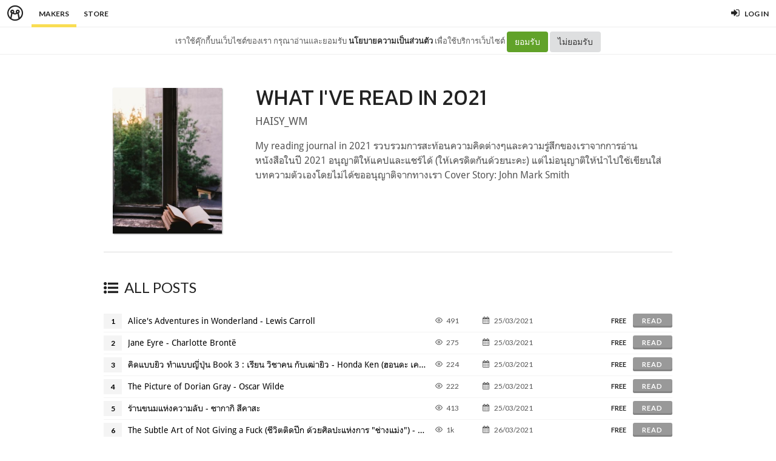

--- FILE ---
content_type: text/html; charset=utf-8
request_url: https://minimore.com/b/0BJx6
body_size: 10530
content:
<!-- http://c.min.ms/m/b/50/50990/d5a200fe.jpg --><!-- My reading journal in 2021 รวบรวมการสะท้อนความคิดต่างๆและความรู่สึกของเราจากการอ่านหนังสือในปี 2021 อนุญาติให้แคปและแชร์ได้ (ให้เครดิตกันด้วยนะคะ) แต่ไม่อนุญาติให้นำไปใช้เขียนใส่บทความตัวเองโดยไม่ได้ขออนุญาติจากทางเรา Cover Story: John Mark Smith --><!DOCTYPE html>
<!--[if IE 8]> <html class="no-js lt-ie9" lang="en"> <![endif]-->
<!--[if gt IE 8]><!--> <html class="no-js" lang="en"> <!--<![endif]-->

<head xmlns:og="http://ogp.me/ns#">
	<meta charset="utf-8" />
	<meta content='width=device-width, height=device-height, initial-scale=1.0, maximum-scale=1.0, user-scalable=0, target-densityDpi=device-dpi' name='viewport' />
	<meta name="apple-mobile-web-app-capable" content="yes" />
	<meta name="apple-mobile-web-app-status-bar-style" content="black-translucent">
	<title>What I've Read in 2021 - Minimore</title>
	<!--<title>Minimore</title>-->
	<link rel="icon" type="image/png" href="//c.min.ms/images/minimorefav.png">
	<link rel="apple-touch-icon-precomposed" sizes="57x57" href="//c.min.ms/images/appicon.png" />


	<link rel="stylesheet" href="//c.min.ms/stylesheets-v2/canvas/bootstrap.css" type="text/css" />
	<link rel="stylesheet" href="//c.min.ms/stylesheets-v2/canvas/font-icons.css" type="text/css" />
	<link rel="stylesheet" href="//c.min.ms/stylesheets-v2/canvas/animate.css" type="text/css" />
	<link rel="stylesheet" href="//c.min.ms/stylesheets-v2/canvas/magnific-popup.css" type="text/css" />
	<link rel="stylesheet" href="//c.min.ms/libs/select2/select2.min.css" type="text/css" />
	
	<link rel="stylesheet" href="/stylesheets-v2/jquery-datepicker-bootstrap.css" type="text/css" />
	<link rel="stylesheet" href="/stylesheets-v2/style_canvas_mnm.css?4" type="text/css" />
	<link rel="stylesheet" href="/stylesheets-v2/custom_topbar-v4.css?4" type="text/css" />
	<link rel="stylesheet" href="/stylesheets-v2/custom_mnm-v4-ne.css?7" type="text/css" />

	<!--
	<link rel="stylesheet" href="/stylesheets-v2/custom_mnm-v4.css?17" type="text/css" />
	-->

	<link href="https://fonts.googleapis.com/css?family=Lato:300,400,400italic,600,700|Raleway:300,400,500,600,700|Crete+Round:400italic" rel="stylesheet" type="text/css" />
	<link href="https://fonts.googleapis.com/css?family=Kanit:400,500,300&subset=thai,latin" rel='stylesheet' type='text/css'>

	<script type="text/javascript"> if (!window.console) console = {log: function() {}}; </script>
	<script type="text/javascript" src="//c.min.ms/libs/jquery-1.9.1.min.js"></script>
	<script type="text/javascript" src="//c.min.ms/libs/jquery-migrate-1.2.1.min.js"></script>
	<script type="text/javascript" src="//c.min.ms/libs/jquery-ui-1.12.1.min.js"></script>
	<script type="text/javascript" src="//c.min.ms/libs/mmapi.js"></script>
	<script type="text/javascript" src="//c.min.ms/libs/mustache.min.js"></script>
	<script type="text/javascript" src="//c.min.ms/libs/bootstrap.min.js"></script>

	<script type="text/javascript" src="//c.min.ms/libs/jquery.autosize.min.js"></script>
	<script type="text/javascript" src="//c.min.ms/libs/jquery.form.min.js"></script>
	<script type="text/javascript" src="//c.min.ms/libs/jquery.webkitresize.edited.js"></script>
	<script type="text/javascript" src="/libs/jquery.draggable.bg.js?4"></script>
	<script type="text/javascript" src="//c.min.ms/libs/jquery.unveil.min.js"></script>
	<script type="text/javascript" src="//c.min.ms/libs/jquery.timeago.min.js"></script>
	<script type="text/javascript" src="//c.min.ms/libs/jquery.stellar.min.js"></script>
	<script type="text/javascript" src="//c.min.ms/libs/jRespond.min.js"></script>
	<script type="text/javascript" src="//c.min.ms/libs/owl.carousel.min.js"></script>
	<script type="text/javascript" src="//c.min.ms/libs/moment.min.js"></script>
	<script type="text/javascript" src="//c.min.ms/libs/chardinjs.js"></script>
	<script type="text/javascript" src="//c.min.ms/libs/select2/select2.min.js?2"></script>

	<!--   	<script type="text/javascript" src="//c.min.ms/javascripts/vendor/custom.modernizr.js"></script> -->
	<!--   	<script type="text/javascript" src="/javascripts/canvas/plugins.js"></script> -->
	<script type="text/javascript" src="/javascripts/script-v4.js?8"></script>
	<script type="text/javascript" src="/javascripts/adframe.js"></script>

	<meta name="author" content="Haisy_WM"/>

	<meta property="fb:app_id" content="164221187085346" />
	<meta property="og:type"   content="website" />
	<meta property="og:title" content="What I've Read in 2021"/>
	<meta property="og:site_name" content="Minimore"/>
	<meta property="og:image" content="http://c.min.ms/m/b/50/50990/d5a200fe.jpg"/>
	<meta property="og:description" content="My reading journal in 2021 รวบรวมการสะท้อนความคิดต่างๆและความรู่สึกของเราจากการอ่านหนังสือในปี 2021 อนุญาติให้แคปและแชร์ได้ (ให้เครดิตกันด้วยนะคะ) แต่ไม่อนุญาติให้นำไปใช้เขียนใส่บทความตัวเองโดยไม่ได้ขออนุญาติจากทางเรา Cover Story: John Mark Smith"/>
	<meta property="og:url" content="http://minimore.com/b/0BJx6"/>
	<meta property="twitter:card" content="summary_large_image"/>
	<meta property="twitter:site" content="@Minimoreweb"/>
	<meta property="twitter:creator" content="@Minimoreweb"/>


<!--//  //-->
<script type="text/javascript">
var adr_url = location.protocol+"//dash.minimore.com/apis/";

function fb_login(){
	//
	var login_return = "";
	var subscribe_book = "";
	$('.waiting-process').show();
	
	if(navigator.userAgent.match('CriOS')){
		window.location = "https://www.facebook.com/dialog/oauth?client_id=164221187085346&redirect_uri=https://minimore.com/fbLogin";
	}
	else{		
		if(typeof(FB) == 'undefined'){
			alert('Cannot login: Failed connect to Facebook');
			return;
		}
			
		FB.login(function(response) {
			if (response.authResponse) {
				console.log('Welcome!  Fetching your information.... ');
				access_token = response.authResponse.accessToken; //get access token
				fbuser_id = response.authResponse.userID; //get FB UID
				FB.api('/me', function(response) {
					user_email = response.email; //get user email
					//console.log(response.username);
					//console.log(response.email);
					//console.log(response.name);
					if(typeof(response.username) == 'undefined'){
						username = "fb"+fbuser_id;
					} 
					else {
						username = response.username;
					}
					fbname =  response.name;
					$.ajax({
						type: "POST",
						url: adr_url+'mobileCheckFBUser',
						data:{
							fbaccesstoken : access_token,
							fbuserid : fbuser_id,
							fbusername : username,
							fbemail : user_email,
							fbname : fbname
						}
					}).done(function(msg){
						var result = JSON.parse(msg);
						if(result['error'] === 0){
							var data = {book_id: subscribe_book, action: 'subscribe'};
							MM.callApi("subscribe", data,function(msg){
								$('.waiting-process').hide();
								if (login_return){
									if(login_return.search("store.minimore")){
										//SAVE LOG IN STORE
										$.ajax({
											type: "POST",
											url: adr_url+'private/setLogLoginStore/',
											data:{
												pass : "savelogminimore"
											}
										}).done(function(msg){
											window.location.href = login_return;
										});
									} 
									else {
										window.location.href = login_return;
									}
								} 
								else {
									window.location.reload();
								}
							});
						}
						else if(result['error'] === 1){
							alert('Cannot login: Error[1]');
						}
						else{
							alert('Cannot login: Error[unknown]');
						}
					});
				});
			} 
			else{
				//user hit cancel button
				alert('Cannot login: cancelled or did not fully authorize');
			}
		}, 
		{
			scope: 'email' //scope: 'publish_stream,email'
		});
	}
}

</script>


<!--Adomik randomizer for ad call key value targeting-->
<script type='text/javascript'>
window.Adomik = window.Adomik || {};
Adomik.randomAdGroup = function() {
var rand = Math.random();
switch (false) {
case !(rand < 0.09): return "ad_ex" + (Math.floor(100 * rand));
case !(rand < 0.10): return "ad_bc";
default: return "ad_opt";
}
};
</script>

<script type="application/javascript" src="//anymind360.com/js/1839/ats.js"></script>

</head>

<body class="no-transition stretched">
	
<script>
  window.fbAsyncInit = function() {
    FB.init({
      appId            : '164221187085346',
      autoLogAppEvents : true,
      xfbml            : true,
      version          : 'v5.0'
    });
  };
</script>
<script async defer src="https://connect.facebook.net/en_US/sdk.js"></script>

<script>
$(document).ready(function(){				
	$('html,body').bind('click',function(e){
		if($('#top-bar .top-links .trigger-btn').hasClass('active')){	
			if ($(e.target).parents('a').hasClass('trigger-btn') || $(e.target).hasClass('trigger-btn')){
				//do nothing
			}
			else if($(e.target).parents('div').hasClass('topbar-user-content')){
				//do nothing
			}
			else{
				$('#top-bar .topbar-user-content').hide();
				$('#top-bar .top-links .trigger-btn').removeClass('active');
			}
		}
	});	
	
	$('#top-bar .top-links .trigger-btn').bind('click',function(e){
		var target = $(this).attr('data-open');
		
		if($(this).hasClass('active')){		
			$('#top-bar .topbar-user-content').hide();
			$(this).removeClass('active');
		}
		else{
			$('#top-bar .topbar-user-content').hide();
			$('#top-bar .top-links .trigger-btn').removeClass('active');
			
			$('#top-bar').find('#'+target).fadeIn(200);
			$(this).addClass('active');
		}
		
		if($(this).attr('data-update') != null){
			var btn = $(this);
			var id = $(this).attr('data-update');
			var data = { 
				call_function: 'updateNotificationRead',
				last_noti_id : id 
			};
			MM.callApi("notification", data, function(result){
				if(!result['error']){
					btn.removeClass('hasalert');
					btn.removeAttr('data-update');
				}
			});
		}
	});
	
	const isAcceptPolicy = getCookie('acceptPolicy')
	if (isAcceptPolicy === 'yes') {
		$('#privacy-bar').hide();
	}
});

function getCookie(key) {
	var keyValue = document.cookie.match('(^|;) ?' + key + '=([^;]*)(;|$)');
	return keyValue ? keyValue[2] : null;
}

function privacyAccept() {
	document.cookie = "acceptPolicy=yes; path=/; SameSite=Strict";
	$('#privacy-bar').hide();
}

</script>	
<style>
#privacy-bar {
  background: #fff;
  z-index: 16000;
  position: relative;
  border-bottom: 1px solid #eee;
  height: 45px;
  line-height: 44px;
  font-size: 13px;
}
#privacy-bar.fixed {
  position: fixed;
  z-index: 16000;
  width: 100%;
  top: 45px;
}
@media(max-width:992px) {
	#privacy-bar {
	  height: 90px;
	}
}
</style>
<div id="top-bar" >
<div class="clearfix">
	<div class="col_half fleft nobottommargin">
		<div class="top-links">
			<ul >		
				<li class="logo "><a href="https://minimore.com"><i class="mm-logo"></i></a></li>
				<div class="topbar-menu-trigger fleft">
					<li class="active"><a href="https://minimore.com/m">Makers</a></li>
					<li ><a href="https://store.minimore.com">Store</a></li>
				</div>
			</ul>
		</div>
	</div>
	
	<div class="col_half fright col_last nobottommargin">
		<div class="top-links">
			<ul>
				<li><a class="imargin" href="https://dash.minimore.com/login"><i class="icon-signin"></i><em>Log in</em></a></li>
			</ul>
		</div>
	</div>
	
	<div class="topbar-user-content" id="topbar-notification-content">
		<ul class="notificationlist">
			<li>
				<a class="clearfix" href="#">
					<div class="col-xs-12 nopadding">
						<div>You don't have any notification yet.</div>
					</div>
				</a>
			</li>
			<li><a class="clearfix center" href="/account/notifications"><b>See All</b></a></li>
		</ul>
	</div>
	
	<div class="topbar-user-content" id="topbar-usermenu-content">
		<ul>
			<li class="info clearfix">
				<a href="/author/">
					<div class="image"><img src="" /></div>
					<div class="title"><span></span></div>
				</a>
			</li>
			<li><a href="https://minimore.com/account/settings#setting-wallet" class="clearfix"><i class="icon-line2-wallet"></i>My Wallet <span class="wallet"><i class="mmcoin small"></i>null</span></a></li>
			<li><a href="/account/library"><i class="icon-book2"></i>Library</a></li>
			<li><a href="/account/settings"><i class="icon-line2-settings"></i>Settings</a></li>
			<li><a href="/logout"><i class="icon-line2-logout"></i>Logout</a></li>
		</ul>
	</div>
					
</div>
</div>

<div id="privacy-bar" >
	<div class="clearfix center">
		เราใช้คุ๊กกี้บนเว็บไซต์ของเรา กรุณาอ่านและยอมรับ <a href="https://minimore.com/help/policy" target="_blank" style="font-weight: bold; color: #333;">นโยบายความเป็นส่วนตัว</a> เพื่อใช้บริการเว็บไซต์
		<button class="btn" onclick="privacyAccept()" style="color: rgb(255, 255, 255); background-color: rgb(97, 162, 41);">ยอมรับ</button>
		<a class="btn" href="https://google.com" style="color: rgb(51, 51, 51); background-color: rgb(222, 223, 224);">ไม่ยอมรับ</a>
	</div>
</div>
<div class="wrapper " id="wrapper">



<style>




</style>


<script type="text/javascript">

    $(document).ready(function(){
	    //getShareCount($('.sharecounteritem span'),[]);

	});

</script>



<div class="bookheader-section nocustom">

	<div class="section-inner">
		<div class="allbookdetailitem">
			<div class="itemleft col-md-3 col-sm-4 col-xs-12">
				<img src="//c.min.ms/t/h450/member/b/50/50990/d5a200fe_b.jpg" />
			</div>
			<div class="itemright col-md-9 col-sm-8 col-xs-12">
				
				<span class="title">What I've Read in 2021</span>
				<a href="/author/haisy_wm">
					<span class="meta">
						
						Haisy_WM
					</span>
				</a>

				<p class="desc">My reading journal in 2021 รวบรวมการสะท้อนความคิดต่างๆและความรู่สึกของเราจากการอ่านหนังสือในปี 2021 อนุญาติให้แคปและแชร์ได้ (ให้เครดิตกันด้วยนะคะ) แต่ไม่อนุญาติให้นำไปใช้เขียนใส่บทความตัวเองโดยไม่ได้ขออนุญาติจากทางเรา Cover Story: John Mark Smith</p>

				<div class="item-action">
					
					
				</div>

			</div>
		</div>
	</div>
</div>

<div class="bookcontent-section stretch-section">
	<div class="section-inner">

		<!--<div class="breadcrumbitem">
			<ul>
				<li><a href="/author/haisy_wm">Haisy_WM</a></li>
				<li><a>What I've Read in 2021</a></li>
			</ul>
		</div>-->

		<div class="bookcontentitem">
			<div class="title">
				<span><i class="fa fa-list-ul"></i>ALL POSTS</span>
			</div>

			<div class="chapterlistitem">
				<ul class="chapterlist">
					<li>
                        <div class="chapteritem clearfix">
							<!--<div class="col-sm-1 col-xs-2 nopadding"><span class="chorder">1</span></div>-->
                            <div class="col-sm-7 col-xs-9 nopadding">
	                            <span class="chorder">1</span>
                                <a href="/b/0BJx6/1" class="chname">
	                                <span> Alice's Adventures in Wonderland - Lewis Carroll</span>
	                            </a>
							</div>
							<!--<div class="col-sm-1 col-xs-2 nopadding tright"><span></span></div>
							<div class="col-sm-1 hidden-xs nopadding tright"><span class="chpage">1 <i class="icon-line-file"></i></span></div>
							-->
							<div class="col-sm-1 hidden-xs nopadding">
								<span class="chview"><i class="icon-line-eye"></i><script> document.write(numFormat(491,1)); </script></span>
							</div>
							<div class="col-sm-2 hidden-xs nopadding">
								<span class="chdate"><i class="icon-calendar3"></i>
									<time datetime="2021-03-25 09:53:32" data-type="short" data-rel="true"></time>
									
								</span>
							</div>
							<div class="col-sm-2 col-xs-3 nopadding tright">
								<a class="chapteraction-btn" data-action="read" data-id="106041" data-name="Alice's Adventures in Wonderland - Lewis Carroll" data-price="">FREE</a>
								<a href="/b/0BJx6/1" class="chapterread-btn">
									
									Read
								</a>
							</div>
						</div>
					</li>
					<li>
                        <div class="chapteritem clearfix">
							<!--<div class="col-sm-1 col-xs-2 nopadding"><span class="chorder">2</span></div>-->
                            <div class="col-sm-7 col-xs-9 nopadding">
	                            <span class="chorder">2</span>
                                <a href="/b/0BJx6/2" class="chname">
	                                <span> Jane Eyre - Charlotte Brontë</span>
	                            </a>
							</div>
							<!--<div class="col-sm-1 col-xs-2 nopadding tright"><span></span></div>
							<div class="col-sm-1 hidden-xs nopadding tright"><span class="chpage">1 <i class="icon-line-file"></i></span></div>
							-->
							<div class="col-sm-1 hidden-xs nopadding">
								<span class="chview"><i class="icon-line-eye"></i><script> document.write(numFormat(275,1)); </script></span>
							</div>
							<div class="col-sm-2 hidden-xs nopadding">
								<span class="chdate"><i class="icon-calendar3"></i>
									<time datetime="2021-03-25 10:00:10" data-type="short" data-rel="true"></time>
									
								</span>
							</div>
							<div class="col-sm-2 col-xs-3 nopadding tright">
								<a class="chapteraction-btn" data-action="read" data-id="106043" data-name="Jane Eyre - Charlotte Brontë" data-price="">FREE</a>
								<a href="/b/0BJx6/2" class="chapterread-btn">
									
									Read
								</a>
							</div>
						</div>
					</li>
					<li>
                        <div class="chapteritem clearfix">
							<!--<div class="col-sm-1 col-xs-2 nopadding"><span class="chorder">3</span></div>-->
                            <div class="col-sm-7 col-xs-9 nopadding">
	                            <span class="chorder">3</span>
                                <a href="/b/0BJx6/3" class="chname">
	                                <span> คิดแบบยิว ทำแบบญี่ปุ่น Book 3 : เรียน วิชาคน กับเฒ่ายิว - Honda Ken (ฮอนดะ เคน)</span>
	                            </a>
							</div>
							<!--<div class="col-sm-1 col-xs-2 nopadding tright"><span></span></div>
							<div class="col-sm-1 hidden-xs nopadding tright"><span class="chpage">1 <i class="icon-line-file"></i></span></div>
							-->
							<div class="col-sm-1 hidden-xs nopadding">
								<span class="chview"><i class="icon-line-eye"></i><script> document.write(numFormat(224,1)); </script></span>
							</div>
							<div class="col-sm-2 hidden-xs nopadding">
								<span class="chdate"><i class="icon-calendar3"></i>
									<time datetime="2021-03-25 10:19:39" data-type="short" data-rel="true"></time>
									
								</span>
							</div>
							<div class="col-sm-2 col-xs-3 nopadding tright">
								<a class="chapteraction-btn" data-action="read" data-id="106046" data-name="คิดแบบยิว ทำแบบญี่ปุ่น Book 3 : เรียน วิชาคน กับเฒ่ายิว - Honda Ken (ฮอนดะ เคน)" data-price="">FREE</a>
								<a href="/b/0BJx6/3" class="chapterread-btn">
									
									Read
								</a>
							</div>
						</div>
					</li>
					<li>
                        <div class="chapteritem clearfix">
							<!--<div class="col-sm-1 col-xs-2 nopadding"><span class="chorder">4</span></div>-->
                            <div class="col-sm-7 col-xs-9 nopadding">
	                            <span class="chorder">4</span>
                                <a href="/b/0BJx6/4" class="chname">
	                                <span> The Picture of Dorian Gray - Oscar Wilde</span>
	                            </a>
							</div>
							<!--<div class="col-sm-1 col-xs-2 nopadding tright"><span></span></div>
							<div class="col-sm-1 hidden-xs nopadding tright"><span class="chpage">1 <i class="icon-line-file"></i></span></div>
							-->
							<div class="col-sm-1 hidden-xs nopadding">
								<span class="chview"><i class="icon-line-eye"></i><script> document.write(numFormat(222,1)); </script></span>
							</div>
							<div class="col-sm-2 hidden-xs nopadding">
								<span class="chdate"><i class="icon-calendar3"></i>
									<time datetime="2021-03-25 10:32:58" data-type="short" data-rel="true"></time>
									
								</span>
							</div>
							<div class="col-sm-2 col-xs-3 nopadding tright">
								<a class="chapteraction-btn" data-action="read" data-id="106047" data-name="The Picture of Dorian Gray - Oscar Wilde" data-price="">FREE</a>
								<a href="/b/0BJx6/4" class="chapterread-btn">
									
									Read
								</a>
							</div>
						</div>
					</li>
					<li>
                        <div class="chapteritem clearfix">
							<!--<div class="col-sm-1 col-xs-2 nopadding"><span class="chorder">5</span></div>-->
                            <div class="col-sm-7 col-xs-9 nopadding">
	                            <span class="chorder">5</span>
                                <a href="/b/0BJx6/5" class="chname">
	                                <span> ร้านขนมแห่งความลับ - ซากากิ สึคาสะ</span>
	                            </a>
							</div>
							<!--<div class="col-sm-1 col-xs-2 nopadding tright"><span></span></div>
							<div class="col-sm-1 hidden-xs nopadding tright"><span class="chpage">1 <i class="icon-line-file"></i></span></div>
							-->
							<div class="col-sm-1 hidden-xs nopadding">
								<span class="chview"><i class="icon-line-eye"></i><script> document.write(numFormat(413,1)); </script></span>
							</div>
							<div class="col-sm-2 hidden-xs nopadding">
								<span class="chdate"><i class="icon-calendar3"></i>
									<time datetime="2021-03-25 15:12:01" data-type="short" data-rel="true"></time>
									
								</span>
							</div>
							<div class="col-sm-2 col-xs-3 nopadding tright">
								<a class="chapteraction-btn" data-action="read" data-id="106055" data-name="ร้านขนมแห่งความลับ - ซากากิ สึคาสะ" data-price="">FREE</a>
								<a href="/b/0BJx6/5" class="chapterread-btn">
									
									Read
								</a>
							</div>
						</div>
					</li>
					<li>
                        <div class="chapteritem clearfix">
							<!--<div class="col-sm-1 col-xs-2 nopadding"><span class="chorder">6</span></div>-->
                            <div class="col-sm-7 col-xs-9 nopadding">
	                            <span class="chorder">6</span>
                                <a href="/b/0BJx6/6" class="chname">
	                                <span> The Subtle Art of Not Giving a Fuck (ชีวิตติดปีก ด้วยศิลปะแห่งการ &quot;ช่างแม่ง&quot;) - Mark Manson</span>
	                            </a>
							</div>
							<!--<div class="col-sm-1 col-xs-2 nopadding tright"><span></span></div>
							<div class="col-sm-1 hidden-xs nopadding tright"><span class="chpage">1 <i class="icon-line-file"></i></span></div>
							-->
							<div class="col-sm-1 hidden-xs nopadding">
								<span class="chview"><i class="icon-line-eye"></i><script> document.write(numFormat(1042,1)); </script></span>
							</div>
							<div class="col-sm-2 hidden-xs nopadding">
								<span class="chdate"><i class="icon-calendar3"></i>
									<time datetime="2021-03-26 15:28:05" data-type="short" data-rel="true"></time>
									
								</span>
							</div>
							<div class="col-sm-2 col-xs-3 nopadding tright">
								<a class="chapteraction-btn" data-action="read" data-id="106118" data-name="The Subtle Art of Not Giving a Fuck (ชีวิตติดปีก ด้วยศิลปะแห่งการ &quot;ช่างแม่ง&quot;) - Mark Manson" data-price="">FREE</a>
								<a href="/b/0BJx6/6" class="chapterread-btn">
									
									Read
								</a>
							</div>
						</div>
					</li>
					<li>
                        <div class="chapteritem clearfix">
							<!--<div class="col-sm-1 col-xs-2 nopadding"><span class="chorder">7</span></div>-->
                            <div class="col-sm-7 col-xs-9 nopadding">
	                            <span class="chorder">7</span>
                                <a href="/b/0BJx6/7" class="chname">
	                                <span> ลูกอีสาน - คำพูน บุญทวี</span>
	                            </a>
							</div>
							<!--<div class="col-sm-1 col-xs-2 nopadding tright"><span></span></div>
							<div class="col-sm-1 hidden-xs nopadding tright"><span class="chpage">0 <i class="icon-line-file"></i></span></div>
							-->
							<div class="col-sm-1 hidden-xs nopadding">
								<span class="chview"><i class="icon-line-eye"></i><script> document.write(numFormat(236,1)); </script></span>
							</div>
							<div class="col-sm-2 hidden-xs nopadding">
								<span class="chdate"><i class="icon-calendar3"></i>
									<time datetime="2021-04-20 10:39:59" data-type="short" data-rel="true"></time>
									
								</span>
							</div>
							<div class="col-sm-2 col-xs-3 nopadding tright">
								<a class="chapteraction-btn" data-action="read" data-id="107902" data-name="ลูกอีสาน - คำพูน บุญทวี" data-price="">FREE</a>
								<a href="/b/0BJx6/7" class="chapterread-btn">
									
									Read
								</a>
							</div>
						</div>
					</li>
					<li>
                        <div class="chapteritem clearfix">
							<!--<div class="col-sm-1 col-xs-2 nopadding"><span class="chorder">8</span></div>-->
                            <div class="col-sm-7 col-xs-9 nopadding">
	                            <span class="chorder">8</span>
                                <a href="/b/0BJx6/8" class="chname">
	                                <span> The Little Prince - Antoine de Saint-Exupéry</span>
	                            </a>
							</div>
							<!--<div class="col-sm-1 col-xs-2 nopadding tright"><span></span></div>
							<div class="col-sm-1 hidden-xs nopadding tright"><span class="chpage">1 <i class="icon-line-file"></i></span></div>
							-->
							<div class="col-sm-1 hidden-xs nopadding">
								<span class="chview"><i class="icon-line-eye"></i><script> document.write(numFormat(346,1)); </script></span>
							</div>
							<div class="col-sm-2 hidden-xs nopadding">
								<span class="chdate"><i class="icon-calendar3"></i>
									<time datetime="2021-04-20 10:47:05" data-type="short" data-rel="true"></time>
									
								</span>
							</div>
							<div class="col-sm-2 col-xs-3 nopadding tright">
								<a class="chapteraction-btn" data-action="read" data-id="107905" data-name="The Little Prince - Antoine de Saint-Exupéry" data-price="">FREE</a>
								<a href="/b/0BJx6/8" class="chapterread-btn">
									
									Read
								</a>
							</div>
						</div>
					</li>
					<li>
                        <div class="chapteritem clearfix">
							<!--<div class="col-sm-1 col-xs-2 nopadding"><span class="chorder">9</span></div>-->
                            <div class="col-sm-7 col-xs-9 nopadding">
	                            <span class="chorder">9</span>
                                <a href="/b/0BJx6/9" class="chname">
	                                <span> Aurora ล่าแสงเหนือ - หมอๆ ตะลุยโลก</span>
	                            </a>
							</div>
							<!--<div class="col-sm-1 col-xs-2 nopadding tright"><span></span></div>
							<div class="col-sm-1 hidden-xs nopadding tright"><span class="chpage">1 <i class="icon-line-file"></i></span></div>
							-->
							<div class="col-sm-1 hidden-xs nopadding">
								<span class="chview"><i class="icon-line-eye"></i><script> document.write(numFormat(282,1)); </script></span>
							</div>
							<div class="col-sm-2 hidden-xs nopadding">
								<span class="chdate"><i class="icon-calendar3"></i>
									<time datetime="2021-04-20 10:50:11" data-type="short" data-rel="true"></time>
									
								</span>
							</div>
							<div class="col-sm-2 col-xs-3 nopadding tright">
								<a class="chapteraction-btn" data-action="read" data-id="107906" data-name="Aurora ล่าแสงเหนือ - หมอๆ ตะลุยโลก" data-price="">FREE</a>
								<a href="/b/0BJx6/9" class="chapterread-btn">
									
									Read
								</a>
							</div>
						</div>
					</li>
					<li>
                        <div class="chapteritem clearfix">
							<!--<div class="col-sm-1 col-xs-2 nopadding"><span class="chorder">10</span></div>-->
                            <div class="col-sm-7 col-xs-9 nopadding">
	                            <span class="chorder">10</span>
                                <a href="/b/0BJx6/10" class="chname">
	                                <span> Blue Hour สมุดบันทึกกับแท่งถ่าน - Moonscape</span>
	                            </a>
							</div>
							<!--<div class="col-sm-1 col-xs-2 nopadding tright"><span></span></div>
							<div class="col-sm-1 hidden-xs nopadding tright"><span class="chpage">1 <i class="icon-line-file"></i></span></div>
							-->
							<div class="col-sm-1 hidden-xs nopadding">
								<span class="chview"><i class="icon-line-eye"></i><script> document.write(numFormat(672,1)); </script></span>
							</div>
							<div class="col-sm-2 hidden-xs nopadding">
								<span class="chdate"><i class="icon-calendar3"></i>
									<time datetime="2021-04-20 10:59:43" data-type="short" data-rel="true"></time>
									
								</span>
							</div>
							<div class="col-sm-2 col-xs-3 nopadding tright">
								<a class="chapteraction-btn" data-action="read" data-id="107907" data-name="Blue Hour สมุดบันทึกกับแท่งถ่าน - Moonscape" data-price="">FREE</a>
								<a href="/b/0BJx6/10" class="chapterread-btn">
									
									Read
								</a>
							</div>
						</div>
					</li>
					<li>
                        <div class="chapteritem clearfix">
							<!--<div class="col-sm-1 col-xs-2 nopadding"><span class="chorder">11</span></div>-->
                            <div class="col-sm-7 col-xs-9 nopadding">
	                            <span class="chorder">11</span>
                                <a href="/b/0BJx6/12" class="chname">
	                                <span> Les Misérables - Victor Hugo</span>
	                            </a>
							</div>
							<!--<div class="col-sm-1 col-xs-2 nopadding tright"><span></span></div>
							<div class="col-sm-1 hidden-xs nopadding tright"><span class="chpage">1 <i class="icon-line-file"></i></span></div>
							-->
							<div class="col-sm-1 hidden-xs nopadding">
								<span class="chview"><i class="icon-line-eye"></i><script> document.write(numFormat(329,1)); </script></span>
							</div>
							<div class="col-sm-2 hidden-xs nopadding">
								<span class="chdate"><i class="icon-calendar3"></i>
									<time datetime="2021-10-27 14:17:27" data-type="short" data-rel="true"></time>
									
								</span>
							</div>
							<div class="col-sm-2 col-xs-3 nopadding tright">
								<a class="chapteraction-btn" data-action="read" data-id="135868" data-name="Les Misérables - Victor Hugo" data-price="">FREE</a>
								<a href="/b/0BJx6/12" class="chapterread-btn">
									
									Read
								</a>
							</div>
						</div>
					</li>
					<li>
                        <div class="chapteritem clearfix">
							<!--<div class="col-sm-1 col-xs-2 nopadding"><span class="chorder">12</span></div>-->
                            <div class="col-sm-7 col-xs-9 nopadding">
	                            <span class="chorder">12</span>
                                <a href="/b/0BJx6/13" class="chname">
	                                <span> The Secret Garden - Frances Hodgson Burnett</span>
	                            </a>
							</div>
							<!--<div class="col-sm-1 col-xs-2 nopadding tright"><span></span></div>
							<div class="col-sm-1 hidden-xs nopadding tright"><span class="chpage">1 <i class="icon-line-file"></i></span></div>
							-->
							<div class="col-sm-1 hidden-xs nopadding">
								<span class="chview"><i class="icon-line-eye"></i><script> document.write(numFormat(255,1)); </script></span>
							</div>
							<div class="col-sm-2 hidden-xs nopadding">
								<span class="chdate"><i class="icon-calendar3"></i>
									<time datetime="2021-10-29 09:00:10" data-type="short" data-rel="true"></time>
									
								</span>
							</div>
							<div class="col-sm-2 col-xs-3 nopadding tright">
								<a class="chapteraction-btn" data-action="read" data-id="136082" data-name="The Secret Garden - Frances Hodgson Burnett" data-price="">FREE</a>
								<a href="/b/0BJx6/13" class="chapterread-btn">
									
									Read
								</a>
							</div>
						</div>
					</li>
					<li>
                        <div class="chapteritem clearfix">
							<!--<div class="col-sm-1 col-xs-2 nopadding"><span class="chorder">13</span></div>-->
                            <div class="col-sm-7 col-xs-9 nopadding">
	                            <span class="chorder">13</span>
                                <a href="/b/0BJx6/14" class="chname">
	                                <span> ปลูกดอกไม้ในดวงใจ - Moonscape</span>
	                            </a>
							</div>
							<!--<div class="col-sm-1 col-xs-2 nopadding tright"><span></span></div>
							<div class="col-sm-1 hidden-xs nopadding tright"><span class="chpage">1 <i class="icon-line-file"></i></span></div>
							-->
							<div class="col-sm-1 hidden-xs nopadding">
								<span class="chview"><i class="icon-line-eye"></i><script> document.write(numFormat(512,1)); </script></span>
							</div>
							<div class="col-sm-2 hidden-xs nopadding">
								<span class="chdate"><i class="icon-calendar3"></i>
									<time datetime="2021-10-29 09:04:03" data-type="short" data-rel="true"></time>
									
								</span>
							</div>
							<div class="col-sm-2 col-xs-3 nopadding tright">
								<a class="chapteraction-btn" data-action="read" data-id="136083" data-name="ปลูกดอกไม้ในดวงใจ - Moonscape" data-price="">FREE</a>
								<a href="/b/0BJx6/14" class="chapterread-btn">
									
									Read
								</a>
							</div>
						</div>
					</li>
					<li>
                        <div class="chapteritem clearfix">
							<!--<div class="col-sm-1 col-xs-2 nopadding"><span class="chorder">14</span></div>-->
                            <div class="col-sm-7 col-xs-9 nopadding">
	                            <span class="chorder">14</span>
                                <a href="/b/0BJx6/15" class="chname">
	                                <span> เร่ง รัก รุนแรง: โลกชายขอบของนักบิด
- ปนัดดา ชำนาญสุข</span>
	                            </a>
							</div>
							<!--<div class="col-sm-1 col-xs-2 nopadding tright"><span></span></div>
							<div class="col-sm-1 hidden-xs nopadding tright"><span class="chpage">1 <i class="icon-line-file"></i></span></div>
							-->
							<div class="col-sm-1 hidden-xs nopadding">
								<span class="chview"><i class="icon-line-eye"></i><script> document.write(numFormat(433,1)); </script></span>
							</div>
							<div class="col-sm-2 hidden-xs nopadding">
								<span class="chdate"><i class="icon-calendar3"></i>
									<time datetime="2021-10-29 09:12:42" data-type="short" data-rel="true"></time>
									
								</span>
							</div>
							<div class="col-sm-2 col-xs-3 nopadding tright">
								<a class="chapteraction-btn" data-action="read" data-id="136084" data-name="เร่ง รัก รุนแรง: โลกชายขอบของนักบิด
- ปนัดดา ชำนาญสุข" data-price="">FREE</a>
								<a href="/b/0BJx6/15" class="chapterread-btn">
									
									Read
								</a>
							</div>
						</div>
					</li>
					<li>
                        <div class="chapteritem clearfix">
							<!--<div class="col-sm-1 col-xs-2 nopadding"><span class="chorder">15</span></div>-->
                            <div class="col-sm-7 col-xs-9 nopadding">
	                            <span class="chorder">15</span>
                                <a href="/b/0BJx6/16" class="chname">
	                                <span> Winnie the Pooh - A. A. Milne</span>
	                            </a>
							</div>
							<!--<div class="col-sm-1 col-xs-2 nopadding tright"><span></span></div>
							<div class="col-sm-1 hidden-xs nopadding tright"><span class="chpage">1 <i class="icon-line-file"></i></span></div>
							-->
							<div class="col-sm-1 hidden-xs nopadding">
								<span class="chview"><i class="icon-line-eye"></i><script> document.write(numFormat(271,1)); </script></span>
							</div>
							<div class="col-sm-2 hidden-xs nopadding">
								<span class="chdate"><i class="icon-calendar3"></i>
									<time datetime="2021-10-29 09:57:21" data-type="short" data-rel="true"></time>
									
								</span>
							</div>
							<div class="col-sm-2 col-xs-3 nopadding tright">
								<a class="chapteraction-btn" data-action="read" data-id="136092" data-name="Winnie the Pooh - A. A. Milne" data-price="">FREE</a>
								<a href="/b/0BJx6/16" class="chapterread-btn">
									
									Read
								</a>
							</div>
						</div>
					</li>
					<li>
                        <div class="chapteritem clearfix">
							<!--<div class="col-sm-1 col-xs-2 nopadding"><span class="chorder">16</span></div>-->
                            <div class="col-sm-7 col-xs-9 nopadding">
	                            <span class="chorder">16</span>
                                <a href="/b/0BJx6/17" class="chname">
	                                <span> The Great Gatsby - F. Scott Fitzgerald</span>
	                            </a>
							</div>
							<!--<div class="col-sm-1 col-xs-2 nopadding tright"><span></span></div>
							<div class="col-sm-1 hidden-xs nopadding tright"><span class="chpage">1 <i class="icon-line-file"></i></span></div>
							-->
							<div class="col-sm-1 hidden-xs nopadding">
								<span class="chview"><i class="icon-line-eye"></i><script> document.write(numFormat(315,1)); </script></span>
							</div>
							<div class="col-sm-2 hidden-xs nopadding">
								<span class="chdate"><i class="icon-calendar3"></i>
									<time datetime="2021-10-29 10:00:53" data-type="short" data-rel="true"></time>
									
								</span>
							</div>
							<div class="col-sm-2 col-xs-3 nopadding tright">
								<a class="chapteraction-btn" data-action="read" data-id="136093" data-name="The Great Gatsby - F. Scott Fitzgerald" data-price="">FREE</a>
								<a href="/b/0BJx6/17" class="chapterread-btn">
									
									Read
								</a>
							</div>
						</div>
					</li>
					<li>
                        <div class="chapteritem clearfix">
							<!--<div class="col-sm-1 col-xs-2 nopadding"><span class="chorder">17</span></div>-->
                            <div class="col-sm-7 col-xs-9 nopadding">
	                            <span class="chorder">17</span>
                                <a href="/b/0BJx6/18" class="chname">
	                                <span> Milk and Honey - Rupi Kaur</span>
	                            </a>
							</div>
							<!--<div class="col-sm-1 col-xs-2 nopadding tright"><span></span></div>
							<div class="col-sm-1 hidden-xs nopadding tright"><span class="chpage">1 <i class="icon-line-file"></i></span></div>
							-->
							<div class="col-sm-1 hidden-xs nopadding">
								<span class="chview"><i class="icon-line-eye"></i><script> document.write(numFormat(342,1)); </script></span>
							</div>
							<div class="col-sm-2 hidden-xs nopadding">
								<span class="chdate"><i class="icon-calendar3"></i>
									<time datetime="2021-10-29 10:03:46" data-type="short" data-rel="true"></time>
									
								</span>
							</div>
							<div class="col-sm-2 col-xs-3 nopadding tright">
								<a class="chapteraction-btn" data-action="read" data-id="136094" data-name="Milk and Honey - Rupi Kaur" data-price="">FREE</a>
								<a href="/b/0BJx6/18" class="chapterread-btn">
									
									Read
								</a>
							</div>
						</div>
					</li>
					<li>
                        <div class="chapteritem clearfix">
							<!--<div class="col-sm-1 col-xs-2 nopadding"><span class="chorder">18</span></div>-->
                            <div class="col-sm-7 col-xs-9 nopadding">
	                            <span class="chorder">18</span>
                                <a href="/b/0BJx6/19" class="chname">
	                                <span> The Sun and Her Flowers - Rupi Kaur</span>
	                            </a>
							</div>
							<!--<div class="col-sm-1 col-xs-2 nopadding tright"><span></span></div>
							<div class="col-sm-1 hidden-xs nopadding tright"><span class="chpage">1 <i class="icon-line-file"></i></span></div>
							-->
							<div class="col-sm-1 hidden-xs nopadding">
								<span class="chview"><i class="icon-line-eye"></i><script> document.write(numFormat(386,1)); </script></span>
							</div>
							<div class="col-sm-2 hidden-xs nopadding">
								<span class="chdate"><i class="icon-calendar3"></i>
									<time datetime="2021-10-29 10:07:34" data-type="short" data-rel="true"></time>
									
								</span>
							</div>
							<div class="col-sm-2 col-xs-3 nopadding tright">
								<a class="chapteraction-btn" data-action="read" data-id="136095" data-name="The Sun and Her Flowers - Rupi Kaur" data-price="">FREE</a>
								<a href="/b/0BJx6/19" class="chapterread-btn">
									
									Read
								</a>
							</div>
						</div>
					</li>
					<li>
                        <div class="chapteritem clearfix">
							<!--<div class="col-sm-1 col-xs-2 nopadding"><span class="chorder">19</span></div>-->
                            <div class="col-sm-7 col-xs-9 nopadding">
	                            <span class="chorder">19</span>
                                <a href="/b/0BJx6/20" class="chname">
	                                <span> Almond - Sohn Won-pyung</span>
	                            </a>
							</div>
							<!--<div class="col-sm-1 col-xs-2 nopadding tright"><span></span></div>
							<div class="col-sm-1 hidden-xs nopadding tright"><span class="chpage">1 <i class="icon-line-file"></i></span></div>
							-->
							<div class="col-sm-1 hidden-xs nopadding">
								<span class="chview"><i class="icon-line-eye"></i><script> document.write(numFormat(690,1)); </script></span>
							</div>
							<div class="col-sm-2 hidden-xs nopadding">
								<span class="chdate"><i class="icon-calendar3"></i>
									<time datetime="2021-10-29 10:29:17" data-type="short" data-rel="true"></time>
									
								</span>
							</div>
							<div class="col-sm-2 col-xs-3 nopadding tright">
								<a class="chapteraction-btn" data-action="read" data-id="136097" data-name="Almond - Sohn Won-pyung" data-price="">FREE</a>
								<a href="/b/0BJx6/20" class="chapterread-btn">
									
									Read
								</a>
							</div>
						</div>
					</li>
					<li>
                        <div class="chapteritem clearfix">
							<!--<div class="col-sm-1 col-xs-2 nopadding"><span class="chorder">20</span></div>-->
                            <div class="col-sm-7 col-xs-9 nopadding">
	                            <span class="chorder">20</span>
                                <a href="/b/0BJx6/21" class="chname">
	                                <span> หากคุณตกหลุมรักทกโกซม - Heo Jin-hee</span>
	                            </a>
							</div>
							<!--<div class="col-sm-1 col-xs-2 nopadding tright"><span></span></div>
							<div class="col-sm-1 hidden-xs nopadding tright"><span class="chpage">1 <i class="icon-line-file"></i></span></div>
							-->
							<div class="col-sm-1 hidden-xs nopadding">
								<span class="chview"><i class="icon-line-eye"></i><script> document.write(numFormat(284,1)); </script></span>
							</div>
							<div class="col-sm-2 hidden-xs nopadding">
								<span class="chdate"><i class="icon-calendar3"></i>
									<time datetime="2021-10-29 10:36:07" data-type="short" data-rel="true"></time>
									
								</span>
							</div>
							<div class="col-sm-2 col-xs-3 nopadding tright">
								<a class="chapteraction-btn" data-action="read" data-id="136098" data-name="หากคุณตกหลุมรักทกโกซม - Heo Jin-hee" data-price="">FREE</a>
								<a href="/b/0BJx6/21" class="chapterread-btn">
									
									Read
								</a>
							</div>
						</div>
					</li>
					<li>
                        <div class="chapteritem clearfix">
							<!--<div class="col-sm-1 col-xs-2 nopadding"><span class="chorder">21</span></div>-->
                            <div class="col-sm-7 col-xs-9 nopadding">
	                            <span class="chorder">21</span>
                                <a href="/b/0BJx6/22" class="chname">
	                                <span> รสชาติของผลไม้ที่ยังไม่สุกงอม - โชนัมจู</span>
	                            </a>
							</div>
							<!--<div class="col-sm-1 col-xs-2 nopadding tright"><span></span></div>
							<div class="col-sm-1 hidden-xs nopadding tright"><span class="chpage">1 <i class="icon-line-file"></i></span></div>
							-->
							<div class="col-sm-1 hidden-xs nopadding">
								<span class="chview"><i class="icon-line-eye"></i><script> document.write(numFormat(311,1)); </script></span>
							</div>
							<div class="col-sm-2 hidden-xs nopadding">
								<span class="chdate"><i class="icon-calendar3"></i>
									<time datetime="2021-11-01 11:30:25" data-type="short" data-rel="true"></time>
									
								</span>
							</div>
							<div class="col-sm-2 col-xs-3 nopadding tright">
								<a class="chapteraction-btn" data-action="read" data-id="136427" data-name="รสชาติของผลไม้ที่ยังไม่สุกงอม - โชนัมจู" data-price="">FREE</a>
								<a href="/b/0BJx6/22" class="chapterread-btn">
									
									Read
								</a>
							</div>
						</div>
					</li>
					<li>
                        <div class="chapteritem clearfix">
							<!--<div class="col-sm-1 col-xs-2 nopadding"><span class="chorder">22</span></div>-->
                            <div class="col-sm-7 col-xs-9 nopadding">
	                            <span class="chorder">22</span>
                                <a href="/b/0BJx6/23" class="chname">
	                                <span> เหนื่อยไหม กอดหัวใจตัวเองแล้วหรือยัง - ยุนแดฮย็อน</span>
	                            </a>
							</div>
							<!--<div class="col-sm-1 col-xs-2 nopadding tright"><span></span></div>
							<div class="col-sm-1 hidden-xs nopadding tright"><span class="chpage">1 <i class="icon-line-file"></i></span></div>
							-->
							<div class="col-sm-1 hidden-xs nopadding">
								<span class="chview"><i class="icon-line-eye"></i><script> document.write(numFormat(328,1)); </script></span>
							</div>
							<div class="col-sm-2 hidden-xs nopadding">
								<span class="chdate"><i class="icon-calendar3"></i>
									<time datetime="2021-11-01 11:34:41" data-type="short" data-rel="true"></time>
									
								</span>
							</div>
							<div class="col-sm-2 col-xs-3 nopadding tright">
								<a class="chapteraction-btn" data-action="read" data-id="136428" data-name="เหนื่อยไหม กอดหัวใจตัวเองแล้วหรือยัง - ยุนแดฮย็อน" data-price="">FREE</a>
								<a href="/b/0BJx6/23" class="chapterread-btn">
									
									Read
								</a>
							</div>
						</div>
					</li>
					<li>
                        <div class="chapteritem clearfix">
							<!--<div class="col-sm-1 col-xs-2 nopadding"><span class="chorder">23</span></div>-->
                            <div class="col-sm-7 col-xs-9 nopadding">
	                            <span class="chorder">23</span>
                                <a href="/b/0BJx6/24" class="chname">
	                                <span> พักให้ไหวค่อยไปต่อ - Nina Kim</span>
	                            </a>
							</div>
							<!--<div class="col-sm-1 col-xs-2 nopadding tright"><span></span></div>
							<div class="col-sm-1 hidden-xs nopadding tright"><span class="chpage">1 <i class="icon-line-file"></i></span></div>
							-->
							<div class="col-sm-1 hidden-xs nopadding">
								<span class="chview"><i class="icon-line-eye"></i><script> document.write(numFormat(319,1)); </script></span>
							</div>
							<div class="col-sm-2 hidden-xs nopadding">
								<span class="chdate"><i class="icon-calendar3"></i>
									<time datetime="2021-11-01 11:37:01" data-type="short" data-rel="true"></time>
									
								</span>
							</div>
							<div class="col-sm-2 col-xs-3 nopadding tright">
								<a class="chapteraction-btn" data-action="read" data-id="136429" data-name="พักให้ไหวค่อยไปต่อ - Nina Kim" data-price="">FREE</a>
								<a href="/b/0BJx6/24" class="chapterread-btn">
									
									Read
								</a>
							</div>
						</div>
					</li>
					<li>
                        <div class="chapteritem clearfix">
							<!--<div class="col-sm-1 col-xs-2 nopadding"><span class="chorder">24</span></div>-->
                            <div class="col-sm-7 col-xs-9 nopadding">
	                            <span class="chorder">24</span>
                                <a href="/b/0BJx6/25" class="chname">
	                                <span> A Journey to Learn Korean by Korean Poetry</span>
	                            </a>
							</div>
							<!--<div class="col-sm-1 col-xs-2 nopadding tright"><span></span></div>
							<div class="col-sm-1 hidden-xs nopadding tright"><span class="chpage">1 <i class="icon-line-file"></i></span></div>
							-->
							<div class="col-sm-1 hidden-xs nopadding">
								<span class="chview"><i class="icon-line-eye"></i><script> document.write(numFormat(283,1)); </script></span>
							</div>
							<div class="col-sm-2 hidden-xs nopadding">
								<span class="chdate"><i class="icon-calendar3"></i>
									<time datetime="2021-11-01 11:39:09" data-type="short" data-rel="true"></time>
									
								</span>
							</div>
							<div class="col-sm-2 col-xs-3 nopadding tright">
								<a class="chapteraction-btn" data-action="read" data-id="136430" data-name="A Journey to Learn Korean by Korean Poetry" data-price="">FREE</a>
								<a href="/b/0BJx6/25" class="chapterread-btn">
									
									Read
								</a>
							</div>
						</div>
					</li>
				</ul>
			</div>
		</div>

		<div class="section-action moremargin clearfix">
			<div class="itemleft">
				<div class="sharecounteritem">
					<span><script> document.write(numFormat(9261,1)); </script></span>
					<em>Views</em>
				</div>
				<div class="shareactionitem">
					<a onclick="minFacebookShare()" class="share-btn facebook">
						<span class="fa-stack fa-lg">
							<i class="fa fa-circle fa-stack-2x"></i>
							<i class="fa fa-facebook fa-stack-1x fa-inverse"></i>
						</span>
						<!-- <em>Share to Facebook</em> -->
					</a>
					<a onclick="minTwitterShare('What I\'ve Read in 2021 - Haisy_WM')" class="share-btn twitter">
						<span class="fa-stack fa-lg">
							<i class="fa fa-circle fa-stack-2x"></i>
							<i class="fa fa-twitter fa-stack-1x fa-inverse"></i>
						</span>
						<!-- <em>Share to Twitter</em> -->
					</a>
				</div>
			</div>

			<div class="itemright">
				<a class="subscribe-btn " data-bookid="50990"><em>subscribe</em></a>
				<!-- <a class="subscribe-btn  has-tip tip-left" data-bookid="50990" title="never miss an update from this book" aria-haspopup="true" data-tooltip><i class="fa fa-plus"></i><em>subscribe</em></a> -->

			</div>
		</div>

		

	</div>
</div>

<script type="text/javascript">

	$(document).ready(function(){

		checkRequiredOption($('input[name=opt-walletpackage]'),$('#package-confbtn'));
		checkRequiredOption($('input[name=opt-walletpayment]'),$('#payment-confbtn'));

		$('.chapteraction-btn').bind('click',function(){
			resetOptionList();

			var wallet_amount = null;

			if(wallet_amount == null || $(this).attr('data-action')=='login'){
				window.location.href = '/login?return='+window.location.href;
			}
			else{
				if($(this).attr('data-action')=='buy'){
					//TODO: check wallet remaining
					//var wallet_amount = null;
					var chapter_price = $(this).attr('data-price');
					if(wallet_amount > 0 && wallet_amount > chapter_price) {
						walletBuyChapter($(this).attr('data-name'),$(this).attr('data-price'),$(this).attr('data-id'));
					}else{
						openModal('#modalWalletPromptTopup');
					}
				}else if($(this).attr('data-action')=='topup'){
					openModal('#modalWalletPromptTopup');
				}else if($(this).attr('data-action')=='read'){
					window.location.href = $(this).siblings('.chapterread-btn').attr('href');
				}
			}
		});

		$('.closemodal-btn').bind('click',function(){
			var shownModal = $('.modal.in');
			if(shownModal.length != 0){
				shownModal.modal('hide');
			}
			if($(this).attr('data-redirect')!=null){
				window.location.href = $(this).attr('data-redirect');
			}
			else if($(this).attr('data-reload')=='true'){
				window.location.reload();
			}
			else{

			}
		});

		$('.topup-btn').bind('click',function(){
			resetOptionList();
			openModal('#modalWalletPackage');
		});

		$('.loadmodal-btn').bind('click',function(){
			var target = $(this).attr('data-load');
			openModal(target);
		});

		$('.wallet-buy-btn').bind('click',function(){
			walletLoading();
			var data = {
				chapter_id: $(this).attr('data-chapter-id')
			};
			console.log(data);
			MM.callApi('prepBuyChapterData', data, function(d){
				//var result = JSON.parse(JSON.stringify(data));
				if(d.error == false){
					 console.log(d.detail);
					 walletAlert('ซื้อเหรียญเรียบร้อย',true);
					 setTimeout(location.reload(), 1000);
				}else{
					console.log(d.detail);
					walletAlert('เหมือนจะมีปัญหา สั่งซื้อไม่ได้ :’> ติดต่อมินิมอร์ได้ที่ support@minimore.com หรือโทร. 0-2641-9955 ต่อ 516');
				}
			});
		});

		$('.wallet-topup-btn').bind('click',function(){
			walletLoading();
			var amount = $('#package-optionform').find('input[name=opt-walletpackage]:checked').val();
			var method = $('#payment-optionform').find('input[name=opt-walletpayment]:checked').val();
			//console.log(amount);
			//console.log(method);
			var data = {
				amount:amount,
				payment_method:method,
				redirect_url:window.location.href
			};
			MM.callApi('prepTopupWalletData', data, function(d){
				//var result = JSON.parse(JSON.stringify(data));
				if(d.error == false){
					 window.location.href = d.payment_url;
				}else{
					console.log(d.detail);
					walletAlert('เหมือนจะมีปัญหา สั่งซื้อไม่ได้ :’> ติดต่อมินิมอร์ได้ที่ support@minimore.com หรือโทร. 0-2641-9955 ต่อ 516');
				}
			});
		});

	});

	function openModal(id,title){
		//console.log('called openModal '+ id);
		var shownModal = $('.modal.in');
		if(shownModal.length == 0){
			if(title !=null){
				$(id).find('.modal-title').html(title);
			}
			$(id).modal({
				keyboard:false,
				backdrop:'static',
			}).modal('handleUpdate').modal('show');
		}
		else{
			shownModal.one('hidden.bs.modal', function(){
				//console.log(shownModal.attr('id') + ' is hidden');
				if(title !=null){
					$(id).find('.modal-title').html(title);
				}
				$(id).modal({
					keyboard:false,
					backdrop:'static',
				}).modal('handleUpdate').modal('show');
			});
			shownModal.modal('hide');
		}
	}

	function walletBuyChapter(name,price,cid){
		$('#modalWalletPromptBuy').find('.wallet-buy-btn').attr('data-chapter-id',cid);
		openModal('#modalWalletPromptBuy',name+'<br/>ยืนยันการซื้อ <i class="mmcoin"></i>'+price+' ?');
	}

	function walletLoading(){
		openModal('#modalWalletLoading');
	}

	function walletAlert(msg,success,redirect){
		if(success!=null && success==true){
			msg = '<i class="fa fa-check-circle bigicon" style="color:#0ebd17"></i><br/>'+msg;
		}

		if(redirect!=null){
			$('#modalWalletAlert').find('.closemodal-btn').attr('data-redirect',redirect);
		}
		else{
			$('#modalWalletAlert').find('.closemodal-btn').removeAttr('data-redirect');
		}

		openModal('#modalWalletAlert',msg);
	}

	function checkRequiredOption(option, button){
		function checkOption(){
			if(option.is(':checked')){
				button.removeClass('disabled-btn');
				button.removeAttr('disabled');
			}
			else{
				button.addClass('disabled-btn');
				button.attr('disabled','disabled');
			}
		}

		//init
		checkOption();

		option.bind('change',function(){
			checkOption();
		});
	}

	function resetOptionList(){
		$('.modaloptionlist').find('input[type=radio]').removeAttr('checked');
		checkRequiredOption($('input[name=opt-walletpackage]'),$('#package-confbtn'));
		checkRequiredOption($('input[name=opt-walletpayment]'),$('#payment-confbtn'));
	}

</script>


<div class="modal modal-wallet custom-modal" id="modalWalletPromptBuy" tabindex="-1" role="dialog" aria-hidden="true">
    <div class="modal-dialog modal-sm">
        <div class="modal-content">
	        <div class="modal-body">
	            <h4 class="modal-title">ยืนยันการซื้อ ?</h4>
	            <span class="subtitle important">เหรียญที่มีตอนนี้: null</span>
	        </div>
            <div class="modal-footer">
	            <button type="button" class="btn btn-confirm wallet-buy-btn" data-chapter-id="">Buy</button>
                <button type="button" class="btn btn-cancel closemodal-btn">Cancel</button>
            </div>
        </div>
    </div>
</div>

<div class="modal modal-wallet custom-modal" id="modalWalletPromptTopup" tabindex="-1" role="dialog" aria-hidden="true">
    <div class="modal-dialog modal-sm">
        <div class="modal-content">
	        <div class="modal-body">
	            <h4 class="modal-title">มีเหรียญไม่พอซื้อแล้ว เติมเหรียญกันหน่อย</h4>
	            <span class="subtitle important">เหรียญที่มีตอนนี้ : null</span>
	        </div>
            <div class="modal-footer">
	            <button type="button" class="btn btn-confirm loadmodal-btn" data-load="#modalWalletPackage">OK</button>
                <button type="button" class="btn btn-cancel closemodal-btn">Cancel</button>
            </div>
        </div>
    </div>
</div>


<div class="modal modal-wallet custom-modal" id="modalWalletLoading" tabindex="-1" role="dialog" aria-hidden="true">
    <div class="modal-dialog modal-sm">
        <div class="modal-content">
	        <div class="modal-body">
	            <h4 class="modal-title"><i class="fa fa-refresh fa-spin bigicon"></i><br/>Please Wait ...</h4>
	        </div>
        </div>
    </div>
</div>

<div class="modal modal-wallet custom-modal" id="modalWalletAlert" tabindex="-1" role="dialog" aria-hidden="true">
    <div class="modal-dialog modal-sm">
        <div class="modal-content">
	        <div class="modal-body">
	            <h4 class="modal-title">ซื้อเหรียญเรียบร้อย</h4>
	        </div>
	        <div class="modal-footer">
                <button type="button" class="btn btn-confirm closemodal-btn" data-reload="false">OK</button>
            </div>
        </div>
    </div>
</div>

<div class="modal modal-wallet custom-modal" id="modalWalletPackage" tabindex="-1" role="dialog" aria-hidden="true">
    <div class="modal-dialog modal-sm">
        <div class="modal-content">
	         <div class="modal-header">
	            <h4 class="modal-title">เลือกแพ็คเกจเติมเหรียญ</h4>
	        </div>
	        <div class="modal-body np">
		        <ul class="modaloptionlist" id="package-optionform">
		        </ul>
	        </div>
            <div class="modal-footer">
	            <button type="button" class="btn btn-confirm loadmodal-btn" data-load="#modalWalletPayment" id="package-confbtn">OK</button>
                <button type="button" class="btn btn-cancel closemodal-btn">Cancel</button>
            </div>
        </div>
    </div>
</div>

<div class="modal modal-wallet custom-modal" id="modalWalletPayment" tabindex="-1" role="dialog" aria-hidden="true">
    <div class="modal-dialog modal-sm">
        <div class="modal-content">
	         <div class="modal-header">
	            <h4 class="modal-title">เลือกวิธีการชำระเงิน</h4>
	        </div>
	        <div class="modal-body np">
		        <ul class="modaloptionlist" id="payment-optionform">
			        <li class="clearfix">
			        	<input type="radio" name="opt-walletpayment" value="1" id="opt-walletpayment-1">
						<label for="opt-walletpayment-1">
							<span class="info">Credit Card</span>
							<span class="metaimg fright">
								<!--<img class="paymentlogo" src="/images/wallet/logo_visa_300.jpg" />
								<img class="paymentlogo" src="/images/wallet/logo_master_300.jpg" />-->
							</span>
						</label>
					</li>
			        <li class="clearfix">
			        	<input type="radio" name="opt-walletpayment" value="2" id="opt-walletpayment-2">
						<label for="opt-walletpayment-2">
							<span class="info">Cash @Counter</span>
							<span class="metaimg fright">
								<!--<img class="paymentlogo" src="/images/wallet/logo_family.jpg" />
								<img class="paymentlogo" src="/images/wallet/logo_bigc.jpg" />
								<img class="paymentlogo" src="/images/wallet/logo_tesco.jpg" />-->
							</span>
						</label>
					</li>
					<li class="clearfix">
			        	<input type="radio" name="opt-walletpayment" value="3" id="opt-walletpayment-3">
						<label for="opt-walletpayment-3">
							<span class="info">Line Pay</span>
						</label>
					</li>
		        </ul>
		        <span class="subtitle important note">ระบบจะนำคุณไปสู่หน้าจ่ายเงินของผู้ให้บริการ</span>
	        </div>
            <div class="modal-footer">
	            <button type="button" class="btn btn-confirm wallet-topup-btn" id="payment-confbtn">Buy</button>
                <button type="button" class="btn btn-cancel loadmodal-btn" data-load="#modalWalletPackage">Cancel</button>
            </div>
        </div>
    </div>
</div>


<footer id="footer" class="dark">

	<div id="copyrights">

		<div class="container clearfix">

			<div class="col_half nobottommargin">
				<div class="copyright-links">
					<a href="/makers"><b>Makers</b></a> / 
					<a href="/originals">Originals</a> / 
					<a href="https://store.minimore.com"><b>Store</b></a> /
					<a href="/digital">Sample</a> / 
					<a href="/help/redeem">Redeem</a> /
					<a href="/help">About</a> / 
					<a href="/help/contact">Contact</a> / 
					<a href="/jobs">Jobs</a> / 
				</div>
				<span class="cr">
					Copyrights &copy; 2015 All Rights Reserved by Minimore<br/>
					ภาพและเนื้อหาในเว็บไซต์นี้เป็นงานมีลิขสิทธิ์ ห้ามทำซ้ำหรือดัดแปลง
				</span>
			</div>

			<div class="col_half col_last tright nobottommargin">
				
				<div class="fright clearfix">
					<a href="https://www.facebook.com/minimoreweb" class="social-icon si-small si-borderless si-facebook">
						<i class="icon-facebook"></i>
						<i class="icon-facebook"></i>
					</a>

					<a href="https://www.twitter.com/minimoreweb" class="social-icon si-small si-borderless si-twitter">
						<i class="icon-twitter"></i>
						<i class="icon-twitter"></i>
					</a>

					<a href="https://www.instagram.com/minimoreweb" class="social-icon si-small si-borderless si-instagram">
						<i class="icon-instagram"></i>
						<i class="icon-instagram"></i>
					</a>
				</div>

				<div class="clear"></div>

				<i class="icon-envelope-alt"></i> <a href="/cdn-cgi/l/email-protection" class="__cf_email__" data-cfemail="99eaece9e9f6ebedd9f4f0f7f0f4f6ebfcb7faf6f4">[email&#160;protected]</a> 
				<span class="middot">&middot;</span> 
				<i class="icon-phone3"></i> 02-641-9955<br> 
				<a href="/help/policy">นโยบายความเป็นส่วนตัว</a> <span class="middot">&middot;</span> 
				<a href="/help/refund">นโยบายการยกเลิกและคืนเงิน</a> 
				<br><br><br><br><br><br> 
			</div>

		</div>

	</div><!-- #copyrights end -->

</footer>

</div>
<!-- end wrapper-->

	<script data-cfasync="false" src="/cdn-cgi/scripts/5c5dd728/cloudflare-static/email-decode.min.js"></script><script type="text/javascript" src="/javascripts/canvas/functions.js?5"></script>
	
	<!-- Google Analysis -->
	<script>
	(function(i,s,o,g,r,a,m){i['GoogleAnalyticsObject']=r;i[r]=i[r]||function(){
	(i[r].q=i[r].q||[]).push(arguments)},i[r].l=1*new Date();a=s.createElement(o),
	m=s.getElementsByTagName(o)[0];a.async=1;a.src=g;m.parentNode.insertBefore(a,m)
	})(window,document,'script',' https://www.google-analytics.com/analytics.js','ga');
	ga('create', 'UA-44891769-1', 'minimore.com');
	ga('send', 'pageview');
	</script>

<script defer src="https://static.cloudflareinsights.com/beacon.min.js/vcd15cbe7772f49c399c6a5babf22c1241717689176015" integrity="sha512-ZpsOmlRQV6y907TI0dKBHq9Md29nnaEIPlkf84rnaERnq6zvWvPUqr2ft8M1aS28oN72PdrCzSjY4U6VaAw1EQ==" data-cf-beacon='{"version":"2024.11.0","token":"0e342ff1d7e047a58f6993817f12f5d0","r":1,"server_timing":{"name":{"cfCacheStatus":true,"cfEdge":true,"cfExtPri":true,"cfL4":true,"cfOrigin":true,"cfSpeedBrain":true},"location_startswith":null}}' crossorigin="anonymous"></script>
</body>
</html>
